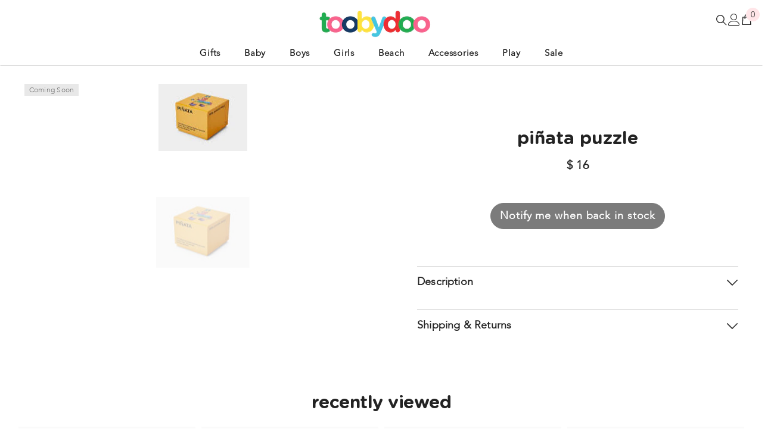

--- FILE ---
content_type: text/css
request_url: https://www.toobydoo.com/cdn/shop/t/18/assets/custom.css?v=92135477214020899681710735010
body_size: 4375
content:
.productView-moreItem{text-align:center}body .bundle-product-item.style-2 .bundle-product-checkbox label{pointer-events:none}.productView-moreItem .productView-price .price{justify-content:center}.productView-moreItem .product-form__input legend.form__label{margin:auto}.banner-title-megamenu{font-family:var(--font-mega-menu-lv2-family);font-size:var(--font-mega-menu-lv2-size);font-weight:var(--font-mega-menu-lv2-weight);font-style:var(--font-mega-menu-lv2-style);line-height:var(--mega-menu-lv2-line-height);letter-spacing:var(--mega-menu-lv2-letter-spacing);text-transform:var(--mega-menu-lv2-text-transform);text-align:center;margin-top:10px}.product-block-has__banner .product-block__banner,.product-block-has__banner .product-block__grid{width:50%;padding:0}.product-block-has__banner .product-block__cap--button{max-width:fit-content}.card-custom .card-information,.product-block__banner .card-custom .card-information{padding:0}.card-custom .card-information__wrapper,.product-block__banner .card-custom .card-information__wrapper{display:flex;justify-content:space-between;padding:0 13px}.card-custom .card-information,.product-block__banner .card-custom .card-information{position:absolute;width:100%;bottom:0;z-index:2}.product-block-has__banner.height_auto .product-block__image{padding-top:100%!important}.product-block-has__banner .product-block__cap--button .button{text-transform:none;font-size:calc(var(--btn-1-font-size) + 2px)}body:not(.template-index) .header-nav-hamburger,body.template-index .scrolled-past-header .header-nav-hamburger{border-bottom:1px solid #c7c7c7}body .product-block-has__banner .products-grid.column-2[data-products-to-show="4"] .product:nth-child(3),body .product-block-has__banner .products-grid.column-2[data-products-to-show="4"] .product:nth-child(4){margin:0!important}.product-block-has__banner .product-block__banner .product{width:100%;padding:0}.template-collection .collection-custom .productListing .product{margin:0!important;padding:5px!important}.template-collection .product-custom-right{width:100%!important;float:right}.template-collection .product-custom-left{width:100%!important;float:left}.tabs-contents .toggle-content{font-size:calc(var(--font-body-size) + 1px)}.template-product .tabs-contents .toggleLink{padding-right:0}.product-form__label.soldout:after{content:"";top:50%;left:-10px;height:1px;opacity:1;z-index:1;border:none;position:absolute;visibility:visible;width:calc(100% + 20px);background-color:var(--product-sale-price-color);transform:translateY(-50%) rotate(45deg)}.toolbar .toolbar-item,.link-banner img:hover{cursor:pointer!important}.product .card-custom{border:1px solid #f7f6f9}body .card-custom .card-action{top:50%;bottom:unset}body .card-custom.quickshop-popup-show .card-action{bottom:0}.card-custom .button{width:200px}.card-custom.quickshop-popup-show .card-product{z-index:3}.card-custom.quickshop-popup-show form.variants [data-quickshop-popup]{display:none}body .product-block-has__banner .product-block__banner .product-block__cap.align-items--center:not(.custom_position) .cap-content{max-width:80%}.collection-custom .pagination-total-item{background-color:#000}.collection-custom .pagination-total-progress{height:2px}.collection-custom .toolbar .toolbar-item .toolbar-icon .icon,.collection-custom .toolbar .toolbar-dropdown .label-tab .icon-dropdown{display:none}.collection-custom .toolbar .toolbar-item .toolbar-icon.icon-filter .filter-text,.collection-custom .toolbar .toolbar-dropdown .label-text{font-weight:700;font-size:17px}.installment.caption-large{margin-bottom:15px}.hidden-title-price .card-custom .card-information__wrapper{display:none!important}.collection-custom .articleLookbook-block{margin-bottom:0}.installment.caption-large{display:none}.productView-buttons{max-width:400px;margin:auto}.productView-buttons .productView-form .productView-group{padding-left:65px}body .product-form__radio:checked+.product-form__label .text{border:2px solid var(--swatch-border-active)}.template-page .rte h2,.template-page .rte h3,.template-page .rte h4,.template-page .rte h5{font-family:var(--font-body-family)!important}.template-page .rte{font-size:16px}.page-header{text-align:center}.halo-notifyMe .form-label{text-transform:none}.menu-dropdown__column-1 .site-nav{width:100%}.card-custom .card-title-ellipsis{text-align:left}body .menu-dropdown{box-shadow:unset;border-top:1px solid #c7c7c7}.productView-moreItem .productView-title{text-transform:lowercase}.menu-lv-item.has-megamenu:hover>.bg-overlay{height:120vh;position:absolute;width:100%;background:#000;opacity:.4;left:0;pointer-events:none}.menu_mobile_link_2:hover{cursor:default}.store-overview-block .breadcrumb,.store-detail-block .breadcrumb{padding:0;display:flex;align-items:center}.store-detail-block .breadcrumb{padding-top:10px}.store-overview-block .breadcrumb img,.store-detail-block .breadcrumb img{width:24px;margin-right:5px}.store-overview-block .breadcrumb span,.store-detail-block .breadcrumb span{margin:0 5px}.store-overview-block .breadcrumb a:hover,.store-detail-block .breadcrumb a:hover{text-decoration:underline}.store-overview-block .store-overview .infomation-box{padding:15px 15px 30px}.store-overview-block .infomation-box .link{font-weight:700;text-decoration:underline}.store-overview-block .infomation-box .infomation{text-align:center;max-width:600px;margin:auto}.store-overview-block .store-overview .list-store{margin:30px 15px;row-gap:30px}.store-overview-block .card-infor{padding:30px 25px}.store-overview-block .card{border:2px solid #c3c3c3;border-radius:15px}.card-infor .sub-heading{font-size:20px}.card-infor .sub-heading:hover{color:#9b9b9b}.card-infor .heading{font-size:36px;font-weight:700;line-height:1;margin:10px 0 20px;font-family:var(--font-heading-family)}.card-infor .heading:hover{text-decoration:underline;text-underline-offset:7px}.card-infor .button{width:fit-content;padding:10px 40px;margin:20px auto 10px;background:#000;color:#fff;font-weight:400}.card-infor .button:hover,.store-detail-block .all-infomation .button:hover{background:#fff;color:#000}.card-infor .notification{font-size:calc(var(--font-body-size) + 2px)}.card-infor .location{font-size:var(--font-body-size);margin-top:10px}.card-infor .location+.location{min-height:44px;margin-top:0}.card-infor .open-hours{display:block}.store-overview-block .card img:hover{transform:scale(1.05);transition:opacity .5s,transform 2s cubic-bezier(0,0,.44,1.18),-webkit-transform 2s cubic-bezier(0,0,.44,1.18)}.store-overview-block .page-card .card{overflow:hidden}.image-2.image-mobile{margin-top:20px}.store-detail-block .image-2 iframe{margin-top:5px;width:100%}.store-detail-block .image-desktop{display:block;position:relative;overflow:hidden;padding-bottom:50%}.store-detail-block .image-desktop img,.store-detail-block .image-desktop iframe{display:block;position:absolute;top:0;left:0;height:100%;width:100%;object-fit:cover}.store-detail-block .all-infomation .sub-heading{font-size:20px;margin-top:20px}.store-detail-block .all-infomation .heading{font-size:36px;font-weight:700;line-height:1;margin-bottom:30px;font-family:var(--font-heading-family)}.store-detail-block .all-infomation .notification{margin-bottom:15px}.store-detail-block .notification .dot,.card-infor .notification .dot{width:12px;height:12px;border-radius:50%;text-align:center;display:inline-block;margin-right:8px}.store-detail-block .notification.open .dot,.card-infor .notification.open .dot{background:green}.store-detail-block .notification.close .dot,.card-infor .notification.close .dot{background:red}.store-detail-block .notification.open .status-close,.store-detail-block .notification.close .status-open,.card-infor .notification.open .status-close,.card-infor .notification.close .status-open{display:none}.store-detail-block .all-infomation .button{width:fit-content;padding:10px 50px;margin:unset;background:#000;color:#fff;font-weight:400}.store-detail-block .all-infomation .description{margin-top:15px}.store-detail-block .infomation{margin-top:30px;display:flex;gap:20px;flex-wrap:wrap;flex-direction:column-reverse}.store-detail-block .infomation .open-hours{width:40%;max-width:150px}.store-detail-block .infomation .location-info{width:100%}.store-detail-block .infomation .title{font-size:calc(var(--font-body-size) + 2px);font-weight:700;margin-bottom:10px}.store-detail-block .infomation .dotw{display:flex;justify-content:space-between;margin-bottom:8px}.store-detail-block .infomation .dotw.active{font-weight:700}.store-detail-block .location-info .gg-map{text-decoration:underline;font-weight:700;margin-left:28px}.store-detail-block .location-info .phone,.store-detail-block .location-info .location{display:flex;gap:10px;margin-bottom:8px}.store-detail-block .location-info .text{width:calc(100% - 18px)}.store-detail-block .location-info .text:hover{text-decoration:underline}.store-detail-block .location-info svg{fill:#fff;width:18px;height:18px;stroke:unset}.store-detail-block .image-desktop{display:none}.template-page .policies-block .halo-item a{align-items:flex-start}.template-page .policies-block .halo-item img,.template-page .image-banner .sub-title-icon{width:50px}.template-page .policies-content{margin-top:15px}.template-page .policies-block h3 .text{font-size:38px}.template-page .policies-block .policies-content .policies-text{font-family:var(--font-heading-family)}.template-page .wrapper-body{padding-bottom:0}.store-detail-block .all-infomation{max-width:430px;margin:auto}.template-search .collection.resultListing .product{padding:5px!important;margin:0!important}.product-details .bundlePdItem-container{padding:0}.product-details .bundle-product-left{width:100%}.product-details .bundle-product-wrapper{justify-content:center;flex-wrap:wrap}.product-details .bundle-product-right{width:100%;padding:20px;background:#48becb;display:flex;align-items:center;justify-content:space-between}.product-details .bundle-product-total{padding:0;display:flex;max-width:unset;margin:unset;justify-content:flex-end}.product-details .bundle-product-text{margin:30px 0 40px;font-size:18px}.halo-product-bundle .halo-block-header:before{content:"";display:block;width:100%;border-top:2px solid #d3d3d3;position:absolute}body .bundle-product-action{width:unset;margin:unset}#halo-product-bundle .bundle-product-action .button{width:fit-content;border-radius:25px;padding-left:25px;padding-right:25px;margin-right:0;margin-left:20px}.product-details .bundle-product-checkbox{display:flex;position:absolute;margin-top:-35px}.product-details input[type=checkbox]+.form-label--checkbox:before,.product-details input[type=checkbox]+.form-label--checkbox:after{content:none}.product-details .bundle-product-content{padding-top:10px;text-align:center}.product-details .bundle-product-price{padding-left:13px;text-align:left}.product-details .bundle-product-item.style-2 .bundle-product-toogle{width:fit-content;padding-left:50px;padding-right:50px;border-width:2px;border-color:#000}.product-details .bundle-product-item.style-2 .bundle-product-toogle.selected{color:var(--btn-2-color-hover);background:var(--btn-2-bg-hover)}.product-details .bundle-product-item.slick-active+.bundle-product-item.slick-active .bundlePdItem-container:before{content:unset}.product-details .bundle-product-item{padding-left:5px;padding-right:5px}.product-details .bundle-product-price{color:#000}.product-details .bundle-product-list .slick-arrow.slick-next{right:-35px!important}.product-details .bundle-product-list .slick-arrow.slick-prev{left:-30px!important}.product-details .bundle-product-list .slick-arrow{top:calc(50% - 70px);width:40px;height:40px}.product-details .bundle-product-list .slick-arrow svg{width:30px;height:30px;fill:#919191}.product-details .bundle-product-media{padding-bottom:100%!important}.product-details .button-move-bundle{max-width:270px;margin-top:10px}.product-details .button-move-bundle:hover{background:#000;color:#fff}.product-details .halo-product-bundle .halo-block-header .title{text-transform:unset;font-weight:700;font-size:calc(var(--font-heading-size) + 8px)}html{scroll-behavior:smooth}.product-details .bundle-product-item.is-open .bundle-product-options{position:fixed;left:7vw;width:80vw;max-width:80vw;height:fit-content;max-height:unset}.product-details .bundle-option-content{padding:0;display:flex;max-height:80vh;background:#fff}.product-details .bundle-option-content .product-image{width:50%;background:#fff}.product-details .bundle-option-content .product-image img{width:100%;height:100%;object-fit:contain}.product-details .bundle-option-content .product-info{width:50%;padding:25px;text-align:center}.product-details .bundle-product-options .halo-popup-header{margin:0;top:20px}.product-details .bundle-product-options .halo-popup-title{display:none}.show-popup-bundle .product-details .bundle-product-list .slick-list{overflow:unset}.halo-product-bundle .halo-block-header .title .text{z-index:0}.halo-product-bundle .product-price{font-size:calc(var(--font-body-size) + 4px);margin-bottom:9px}.halo-product-bundle .button-select{padding-left:80px;padding-right:80px;width:fit-content;margin-top:40px}.halo-product-bundle .button-select:hover{color:#fff;background:#000}.halo-product-bundle .button-select:not(.add-bundle){pointer-events:none}.halo-product-bundle .bundle-product-options .swatch-label{display:none}body.show-popup-bundle{overflow:hidden}body.show-popup-bundle .bundle-product-options{overflow:unset}body.show-popup-bundle .bundle-product-item.is-open .bundle-product-options .bg-overflow{background-color:#12121280;position:fixed;height:100vh;width:100vw;right:0;bottom:0;display:block;width:5000%;height:5000%;top:-1000%;left:-50%;z-index:8;pointer-events:auto}body.show-popup-bundle .bundle-product-options .halo-popup-wrapper{z-index:9999;overflow:unset}body.show-popup-bundle .bundle-product-options .halo-popup-wrapper .product-info{background:#fff;margin:auto}body.show-popup-bundle .bundle-product-list{z-index:111}.halo-product-bundle .bundle-product-list .bundle-product-item:not(.isChecked){opacity:1}.halo-product-bundle .bundle-product-totalPrice .text{margin-bottom:0;margin-right:5px}.halo-product-bundle .bundle-product-totalPrice span.bundle-old-price{display:none}.halo-product-bundle .bundle-product-totalPrice{flex-wrap:nowrap;align-items:center;display:flex;margin-bottom:0}.halo-product-bundle .bundle-product-totalPrice span{white-space:nowrap;padding:0;font-size:calc(var(--font-body-size) + 12px)}.bundle-product-image-added{display:flex}.bundle-product-image-added .product-image:not(:last-child){margin-right:10px}.bundle-product-image-added .product-image{display:none}.bundle-product-image-added .product-image img{height:100px;object-fit:cover}.halo-product-bundle .bundle-product-item.style-2 .halo-popup-content .product-title{font-size:2.8rem}.product-details .product-form__buttons.no-variant .button{pointer-events:none;color:var(--atc-bg-color);background:var(--atc-color)}.product-details .product-form__buttons .button{min-width:270px;width:fit-content;padding-top:10px;padding-bottom:10px}.product-details .product-form__buttons .button[disabled=true]{min-width:unset;width:100%;color:#000;background:#fff;border-color:#000;opacity:1}.product-details .product-form__buttons:hover .button[disabled=true]{color:#fff;background:#000}.product-details .productView-buttons:not(.show-input) .productView-notifyMe.halo-notifyMe,.product-details .productView-buttons.show-input .button[disabled=true],.product-details .productView-buttons.show-input .button[disabled]{display:none!important}body.notify-me-show.template-product .halo-notify-popup{display:none!important}body.notify-me-show .background-overlay{opacity:0!important;pointer-events:none!important}.product-details .productView-buttons.show-input .productView-notifyMe.halo-notifyMe{display:block}.product-details .product-form__buttons{position:relative}.product-details .product-form__buttons .button[disabled=true]:before{content:"";width:100%;height:100%;position:absolute;left:0;top:0}.product-details .productView-buttons .productView-form .productView-group{padding-left:0}.product-details .halo-notifyMe .button{border-top-left-radius:0;border-bottom-left-radius:0;margin:0;width:85px;padding-top:5px;padding-bottom:5px;min-width:unset}.product-details .halo-notifyMe .form-input{border-top-right-radius:0;border-bottom-right-radius:0;border-color:#000}.product-details .halo-notifyMe .form-input::placeholder{color:#000}.product-details .halo-notifyMe{padding:0}.halo-size-chart-popup .halo-popup-wrapper .halo-popup-header{display:none}body.size-chart-show .halo-size-chart-popup.is-show{border-radius:8px}.halo-size-chart table{border-collapse:collapse;width:100%;font-size:calc(var(--font-body-size) - 3px)}.halo-size-chart table:not(:last-child){margin-bottom:20px}.halo-size-chart td,th{text-align:left;padding:8px}.halo-size-chart tr:nth-child(2n){background-color:#f7f6f9}.halo-size-chart .type{margin-bottom:12px}.halo-size-chart .note{text-align:left}.halo-size-chart-popup .halo-popup-content::-webkit-scrollbar{width:2px}.halo-size-chart-popup .halo-popup-content::-webkit-scrollbar-thumb{background:#fff}.collection-filters-custom input{border:0;width:15px;height:15px;vertical-align:top;cursor:pointer;-webkit-appearance:none;-moz-appearance:none;appearance:none;-webkit-user-select:none;-moz-user-select:none;user-select:none;background-color:#fff;display:block;position:relative;margin:0 0 2px}.collection-filters-custom input:before{position:absolute;content:"";pointer-events:none;visibility:visible;top:0;bottom:0;left:0;right:0;border:.0625rem solid #000;transition:border-color .2s;border-radius:25px}.collection-filters-custom input:after{position:absolute;content:"";pointer-events:none;visibility:visible;opacity:0;background-color:#000;transform:scale(0);transition:opacity .2s,transform .2s;top:2px;left:2px;border-radius:25px;width:11px;height:11px}.collection-filters-custom input:checked:after{opacity:1;transform:scale(1)}.collection-filters-custom .list-menu__item{display:flex;align-items:center;gap:10px;width:auto}.collection-filters-custom .facets__list{display:flex;column-gap:40px;align-items:center;justify-content:center}.collection-filters-custom #CollectionFiltersForm .sidebarBlock:not(.filter-1){display:none!important}.filter-custom-block .halo-sidebar-wrapper{padding-bottom:0}.collection-custom .collection--empty{text-align:center;padding:30px 0 50px}.filter-custom-block .button{width:fit-content;padding:10px 25px;background-color:#000;color:#fff}.filter-custom-block .button:hover{background-color:#fff;color:#000}.filter-custom-block #CollectionFiltersForm .sidebarBlock{margin-bottom:28px}.filter-custom-block{margin-bottom:20px;display:flex}.filter-custom-block .button-reset{display:none;font-weight:400;color:#757575;cursor:pointer;margin:0 auto 5px;width:fit-content}.filter-custom-block.show-product .button-reset{display:block}.filter-custom-block .facet-checkbox{cursor:pointer}.filter-custom-block .button-reset:hover{color:#000}.filter-custom-block .image-left{width:50%}.filter-custom-block .image-left img{width:100%}.filter-custom-block .sidebar-filter-right{width:50%;text-align:center;max-width:500px;margin:60px auto 0}.filter-custom-block .info h2{margin:0 0 10px}.filter-custom-block .info .description{margin-bottom:10px}.filter-custom-block+#CollectionProductGrid .collection{display:none}.filter-custom-block.show-product+#CollectionProductGrid .collection{display:block}.filter-custom-block .facets__item:last-child{margin-bottom:6px}@media (max-width: 1024px){.filter-custom-block{display:block}.filter-custom-block .image-left,.filter-custom-block .sidebar-filter-right{width:100%}.collection-filters-custom .facets__list{justify-content:left}.filter-custom-block .sidebar-filter-right{text-align:left;padding:20px}.product-card-layout-01 .product-item.card-custom .card-action,.product-card-layout-01 .product-block__banner .product-item.card-custom .card-action{position:absolute}.product-item.card-custom .card-action .variants-popup-content{padding:0 10px 35px}body .toolbar .toolbar-dropdown .label-tab.hidden-on-desktop .icon-dropdown{margin-right:3px}.collection-custom .toolbar .toolbar-item .toolbar-icon,.collection-custom .toolbar .toolbar-dropdown.filter-sortby .label-tab.hidden-on-desktop{padding:0!important}.collection-custom .toolbar{padding:0 15px}.collection-custom .productListing{padding:0 10px}.productView-moreItem.title{padding-top:var(--spacing-top-mb);padding-bottom:var(--spacing-bottom-mb)}.product-details input[type=checkbox]+.form-label--checkbox:before{right:20px}.product-details input[type=checkbox]+.form-label--checkbox:after{right:22px}}@media (max-width: 991px){.product-block-has__banner.product-block-no__collections .product-block__banner{width:100%!important;height:calc(100vw - 20px)}.product-block-has__banner.product-block-no__collections .product-block__grid{width:100%!important}.product-block-has__banner .product-block__banner.not-img figure{display:flex;align-items:center;height:100%}}@media (max-width: 767px){.product-details .bundle-product-total{flex-wrap:wrap;justify-content:center;gap:15px}#halo-product-bundle .bundle-product-action .button{margin:auto}.quick_shop_option_2 .card-custom .card-action{z-index:2!important}.product-item.card-custom .card-action .variants-popup-content{padding:25px 10px 50px}.product-card-layout-01 .product-item.card-custom .card-action{position:relative;padding:10px!important}.card-custom .card-information{position:unset}.card-custom .card-information__wrapper{display:block}.product-details .bundle-product-item.is-open .bundle-product-options{left:10vw!important;right:10vw!important}.product-details .bundle-option-content .product-image,.product-details .bundle-option-content .product-info{width:100%}.product-details .bundle-option-content{display:block}.product-details .bundle-option-content .product-image img{width:50%}.halo-product-bundle .button-select{padding-left:40px;padding-right:40px}.product-details .bundle-product-right{display:block}.bundle-product-image-added .product-image{margin-bottom:20px}.bundle-product-image-added{overflow:auto;white-space:nowrap;display:block}}@media (max-width: 550px){.halo-product-block .product-block-has__banner .products-grid .product{padding:5px}.collection-custom .toolbar{padding:0 10px}.collection-custom .productListing{padding:0 5px}.product-block-has__banner.product-block-no__collections .product-block__banner.not-img{height:100%;padding:30px 0}.template-page .breadcrumb-container.style--line_clamp_1 .breadcrumb{padding-left:10px}.store-overview-block .halo-row.column-2 .halo-item{width:100%}.card-custom .card-information__wrapper.text-center .card-price{justify-content:left}.product-block-has__banner .product-block__banner .product-block__cap--text{letter-spacing:-1px;line-height:.9}}@media (min-width: 551px){.halo-product-bundle .halo-block-content:after{content:"";display:block;width:100%;border-bottom:2px solid #d3d3d3;position:absolute}}@media (min-width: 767px){.product-block-has__banner .product-block__banner,.product-block-has__banner .product-block__grid{width:50%!important;padding:0!important}}@media (min-width: 992px){.product-block-has__banner{max-height:50vw;gap:calc(var(--grid-gap) * 2)}}@media (min-width: 1025px){body .menu-lv-item.has-megamenu:hover>.menu-dropdown{animation:unset}.store-overview-block .store-overview .list-store{width:calc(70% + 30px);margin:50px 15px}.store-overview-block .store-overview .infomation-box{width:30%}.store-overview-block .store-overview{display:flex}.store-detail-block .image-desktop{display:block}.store-detail-block .image-mobile{display:none}.store-detail-block .store-detail{display:flex}.store-detail-block .store-detail .infomation-box{width:35%;padding-right:60px}.store-detail-block .store-detail .image-box{width:65%}.store-detail-block .infomation{flex-direction:unset;flex-wrap:unset}.store-detail-block .infomation .location-info{width:60%;max-width:280px}.card-custom .card__heading{max-width:65%}.card-custom .card-title-ellipsis{-webkit-line-clamp:1}.collection-custom .toolbar .toolbar-item .toolbar-icon{padding:3px 3px 3px 35px}body .megamenu_style_5 .menu-dropdown__wrapper{padding-bottom:25px}body .megamenu_style_5--style2 .wrapper-colunm-menu{width:50%}body .megamenu_style_5--style2 .menu-banner__top{width:25%}.collection-custom .page-sidebar.page-sidebar-left{left:0!important;transform:translate3d(-115%,0,0)!important;position:fixed;top:0;bottom:0;padding:0;width:100%;height:100%;z-index:101;max-width:300px;opacity:1;transition:transform var(--duration-long) ease,opacity var(--duration-long) ease,visibility var(--duration-default) ease;background-color:var(--bg-white)}.collection-custom .page-sidebar .halo-sidebar-wrapper{padding-top:20px;padding-left:20px;padding-right:20px}.collection-custom .toolbar{z-index:unset;padding:0;border:unset}.collection-custom .toolbar .dropdown-menu.hidden-on-desktop .dropdown-menu-body,.collection-custom .toolbar .dropdown-menu.hidden-on-desktop{max-height:unset}.collection-custom .toolbar .dropdown-menu.hidden-on-desktop{max-height:unset;height:100%;width:300px;right:0;top:0;left:unset;transform:translate3d(100%,0,0)}.collection-custom .page-sidebar .halo-sidebar-header{display:block}.collection-custom .page-sidebar .halo-sidebar-close{display:flex}body.open-mobile-sidebar .collection-custom .page-sidebar.page-sidebar-left{opacity:1!important;visibility:visible!important;transform:translateZ(0)!important}.collection-custom .toolbar .toolbar-dropdown.filter-sortby .label-tab.hidden-on-mobile,.collection-custom .toolbar .toolbar-dropdown .dropdown-menu.hidden-on-mobile,.toolbar .toolbar-dropdown.hidden-on-mobile{display:none}.collection-custom .toolbar .toolbar-dropdown.filter-sortby .label-tab.hidden-on-desktop,.collection-custom .toolbar .dropdown-menu.hidden-on-desktop{display:block}.collection-custom .toolbar .toolbar-dropdown.filter-sortby .label-tab.hidden-on-desktop{padding:4px 35px 4px 0!important;min-height:unset;min-width:unset;max-height:unset;max-width:unset;background-color:none;border:none;width:75px;justify-content:flex-end;text-align:right}.collection-custom .toolbar-wrapper.toolbar-mobile{display:flex}.collection-custom .toolbar-wrapper:not(.toolbar-mobile){justify-content:flex-end}.collection-custom .page-sidebar+.page-content{width:100%;padding:0}.collection-custom .toolbar .toolbar-label{display:none}.collection-custom .productGrid{margin:0}.menu-lv-item.menu-active>a>.text{border-bottom:1px solid #000}body .header-nav-hamburger .header-item.main-menu{max-width:unset}body .header-nav-hamburger .container .header-item.main-menu{max-width:calc((100% - 300px)/2)}body .header-nav-hamburger{padding-top:0}.header-nav-hamburger.header-hamburger--transparent:hover .logo--transparent{display:none}.header__inline-menu:hover .menu-lv-1__action:not(:hover){color:#979797}.template-search .collection.resultListing .productListing{margin-left:-5px;margin-right:-5px}}@media (min-width: 1101px){.template-collection .collection-custom .productListing .product{width:25%!important}.template-collection .collection-custom .productListing .product.product-custom-right,.template-collection .collection-custom .productListing .product.product-custom-left{width:50%!important}}@media (min-width: 1200px){.template-product .halo-productView-left{width:calc(50% + 60px)}.template-product .halo-productView-right{width:calc(50% - 60px)}}@media (min-width: 1280px){body .halo-size-chart-popup .halo-popup-wrapper .halo-popup-content{padding:0 30px}}.show-popup-bundle .bundle-product-list .slick-track{transform:unset!important}
/*# sourceMappingURL=/cdn/shop/t/18/assets/custom.css.map?v=92135477214020899681710735010 */


--- FILE ---
content_type: text/javascript
request_url: https://www.toobydoo.com/cdn/shop/t/18/assets/custom.js?v=77423074996456956871709870378
body_size: 53
content:
if($("a").attr("title",""),$("#ContactForm-notifyMe").length&&$(".product-form__buttons").on("click",e=>{var $target=$(e.target);$(".productView-action input").attr("value")!=""&&$(".productView-buttons").addClass("show-input")}),$("body.notify-me-show").length&&$(".product-details .product-form__buttons.no-variant .button").text("You are all set!"),$("#halo-product-bundle").length){let changeSelect2=function(productID){setTimeout(()=>{$('.bundle-product-item.isChecked[data-bundle-product-item-id="'+productID+'"]').length?($('.bundle-product-item.isChecked[data-bundle-product-item-id="'+productID+'"] .bundle-product-toogle').text("Selected"),$('.bundle-product-item.isChecked[data-bundle-product-item-id="'+productID+'"] .bundle-product-toogle').addClass("selected")):($('.bundle-product-item[data-bundle-product-item-id="'+productID+'"] .bundle-product-toogle').text("Select"),$('.bundle-product-item[data-bundle-product-item-id="'+productID+'"] .bundle-product-toogle').removeClass("selected"))},100)},getPopupPosition2=function(){const buttonCard=document.querySelectorAll(".bundle-product-toogle"),productBlock=document.querySelector("#halo-product-bundle");if(!buttonCard||!productBlock)return;let vh=Math.max(document.documentElement.clientHeight||0,window.innerHeight||0);for(let button of buttonCard)button.addEventListener("click",e=>{$(e.target).hasClass("selected")||setTimeout(()=>{const popup=document.querySelector(".is-open .bundle-product-options.halo-popup"),{top,left,bottom}=popup.getBoundingClientRect(),popupHeight=popup.clientHeight,bottomDistance=(vh-popupHeight)/2,transformPosition=(bottomDistance-top)/4;window.scrollTo({top:productBlock.offsetTop+85-bottomDistance,behavior:"smooth"}),popup.style.top="0",popup.style.transform="unset"},500)})};var changeSelect=changeSelect2,getPopupPosition=getPopupPosition2;$("body").on("click",e=>{e.target.classList.contains("bg-overflow")&&$("body.show-popup-bundle .bundle-product-item.is-open").removeClass("is-open"),$(".product-details .bundle-product-item.is-open").length?document.body.classList.add("show-popup-bundle"):document.body.classList.remove("show-popup-bundle")}),$("[add-bundle]").on("click",e=>{var $target=$(e.target),productID=$target.data("product-id");$('[for="bundle-product-item-'+productID+'"]').trigger("click"),changeSelect2(productID)}),$(".bundle-option-content .button-select").on("click",e=>{var $target=$(e.target),productID=$target.data("product-id");$('[data-product-option-id="'+productID+'"] .bundle-option-close').trigger("click"),$('[for="bundle-product-item-'+productID+'"]').trigger("click"),changeSelect2(productID)}),$(".bundle-product-toogle:not([add-bundle])").on("click",e=>{var $target=$(e.target),productID=$target.data("product-id");$target.hasClass("selected")&&($('[for="bundle-product-item-'+productID+'"]').trigger("click"),changeSelect2(productID))}),getPopupPosition2()}
//# sourceMappingURL=/cdn/shop/t/18/assets/custom.js.map?v=77423074996456956871709870378
